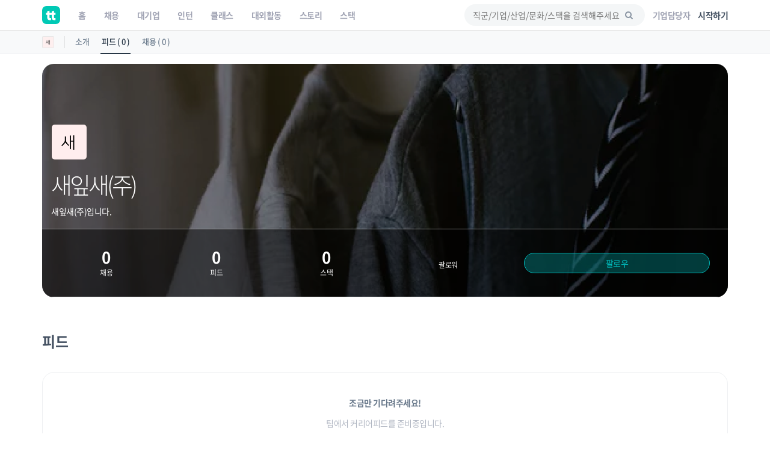

--- FILE ---
content_type: text/html; charset=utf-8
request_url: https://www.google.com/recaptcha/api2/aframe
body_size: 184
content:
<!DOCTYPE HTML><html><head><meta http-equiv="content-type" content="text/html; charset=UTF-8"></head><body><script nonce="10l6FjX3hvXdkUAENP3U1w">/** Anti-fraud and anti-abuse applications only. See google.com/recaptcha */ try{var clients={'sodar':'https://pagead2.googlesyndication.com/pagead/sodar?'};window.addEventListener("message",function(a){try{if(a.source===window.parent){var b=JSON.parse(a.data);var c=clients[b['id']];if(c){var d=document.createElement('img');d.src=c+b['params']+'&rc='+(localStorage.getItem("rc::a")?sessionStorage.getItem("rc::b"):"");window.document.body.appendChild(d);sessionStorage.setItem("rc::e",parseInt(sessionStorage.getItem("rc::e")||0)+1);localStorage.setItem("rc::h",'1768713464399');}}}catch(b){}});window.parent.postMessage("_grecaptcha_ready", "*");}catch(b){}</script></body></html>